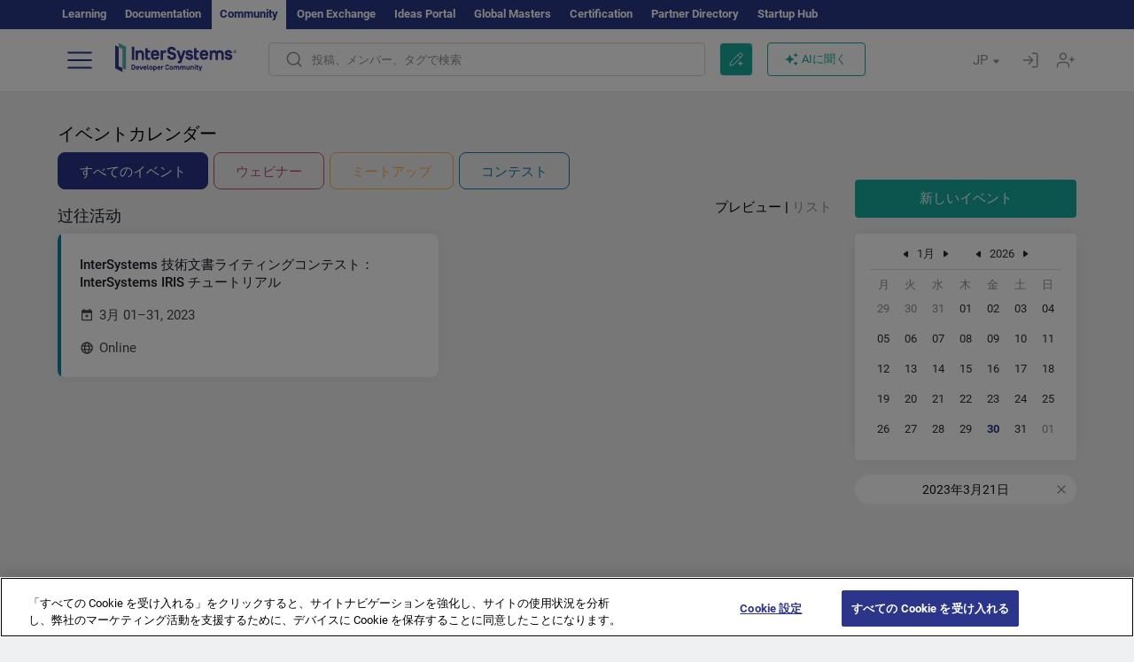

--- FILE ---
content_type: text/html; charset=utf-8
request_url: https://jp.community.intersystems.com/events?date=2023-03-21&
body_size: 10050
content:
<!DOCTYPE html>
<html lang="ja" dir="ltr" prefix="content: http://purl.org/rss/1.0/modules/content/ dc: http://purl.org/dc/terms/ foaf: http://xmlns.com/foaf/0.1/ og: http://ogp.me/ns# rdfs: http://www.w3.org/2000/01/rdf-schema# sioc: http://rdfs.org/sioc/ns# sioct: http://rdfs.org/sioc/types# skos: http://www.w3.org/2004/02/skos/core# xsd: http://www.w3.org/2001/XMLSchema#">
<head>
  <link rel="profile" href="http://www.w3.org/1999/xhtml/vocab"/>
  <meta name="viewport" content="width=device-width, initial-scale=1.0">
  <!--[if IE]><![endif]-->
<meta http-equiv="Content-Type" content="text/html; charset=utf-8" />
<script charset="UTF-8" src="//cdn.cookielaw.org/consent/a2fffda9-5a56-4639-9e87-c4936c8fc11e/OtAutoBlock.js" async="async" data-cfasync="false"></script>
<script charset="UTF-8" src="//cdn.cookielaw.org/consent/a2fffda9-5a56-4639-9e87-c4936c8fc11e/otSDKStub.js" async="async" data-cfasync="false" data-language="ja" data-domain-script="a2fffda9-5a56-4639-9e87-c4936c8fc11e"></script>
<link rel="icon" href="/favicon/android-chrome-192x192.png" type="image/png" sizes="192x192" />
<link rel="icon" href="/favicon/favicon-16x16.png" type="image/png" sizes="16x16" />
<link rel="mask-icon" href="/favicon/safari-pinned-tab.svg" type="image/png" />
<link rel="manifest" href="/favicon/manifest.json" />
<meta name="msapplication-TileColor" content="#ffffff" />
<meta name="msvalidate.01" content="4E0775EB9197D0609B483E81EEE44D3E" />
<meta name="msapplication-TileImage" content="/favicon/mstile-150x150.png" />
<meta name="theme-color" content="#ffffff" />
<meta name="generator" content="Drupal 7 (http://drupal.org)" />
<link rel="canonical" href="https://jp.community.intersystems.com/events" />
<link rel="shortlink" href="https://jp.community.intersystems.com/events" />
    <title>Events for Developers | InterSystems Developer Community</title>
  <link type="text/css" rel="stylesheet" href="/sites/default/files/advagg_css/css__9cWqptSUNYq5YedfIwh33VxtugFVWjDdEsblT8GhLKI__quUjyhSfbEukHj8a0hYvzm9VTmPALmSZvA0xfM_Oxzo__yws6C4DkJejIdz0Y8aO5pq-cWPhf0yCKjYNUIFiH3lM.css" media="all" />
<link type="text/css" rel="stylesheet" href="/sites/default/files/advagg_css/css__LzcsEKcWdIvxJSZLOhmhz9opbdG4k63s6K3gTtDTkzg__IcmWHJxoSuZ6JARsj6qYoUrs7wfqASQoMZKI0_lqnJo__yws6C4DkJejIdz0Y8aO5pq-cWPhf0yCKjYNUIFiH3lM.css" media="all" />
<link type="text/css" rel="stylesheet" href="/sites/default/files/advagg_css/css__MRgHwIW31RZOLKE55SBpt0eoWED02wq2IXA5fbDWn20___EFRur0IfJ8Xbqu1YooK8afK5HjRuAUUpUqyZ5_0v84__yws6C4DkJejIdz0Y8aO5pq-cWPhf0yCKjYNUIFiH3lM.css" media="all" />
<link type="text/css" rel="stylesheet" href="/sites/default/files/advagg_css/css__pOlrqlDHQFbGxJgP-6pzECaVZAchQklYZvjhFmmv_nk__6jcRUtp8_EsY-OPLTFmjp5k_bpzmdTbmZ5X20Tf7GtE__yws6C4DkJejIdz0Y8aO5pq-cWPhf0yCKjYNUIFiH3lM.css" media="all" />
<style>
/* <![CDATA[ */
sites/all/themes/intersys/js/highlight/styles/default.css

/* ]]> */
</style>
<link type="text/css" rel="stylesheet" href="/sites/default/files/advagg_css/css__AZoZWg6sF18wRWsuMxYTDyx7IZFaDbmfm8uJh6Oa7V4__oHHlZsFQfhClKhjnxz-u6ZAIKyN8lCnmRjDUORqC8SU__yws6C4DkJejIdz0Y8aO5pq-cWPhf0yCKjYNUIFiH3lM.css" media="all" />
<link type="text/css" rel="stylesheet" href="/sites/default/files/advagg_css/css__1exPct3QAvO_isQr_6mFp1rnHtSBE4nG8RVarNIjRB8__XFEXAV_pHU-HNyhFAPZ0o6ykeNhu5xgUKxIn45XuM6E__yws6C4DkJejIdz0Y8aO5pq-cWPhf0yCKjYNUIFiH3lM.css" media="all" />
</head>
<body class="navbar-is-fixed-top html not-front not-logged-in no-sidebars page-events i18n-ja">
<script>
function StyleZoom() {
  const baseWidth = 2000;
  const maxZoom = 1.5;
  let zoom = 1 + Math.log(window.innerWidth / baseWidth) / 2; 
  if (zoom > maxZoom) {
    zoom = maxZoom;
  }
  if (zoom < 1) {
    zoom = 1;
  }
  document.body.style.zoom = zoom;
}

StyleZoom();

window.addEventListener("resize", StyleZoom);
</script>
  <div class="region region-page-top">
    <noscript><iframe src="https://www.googletagmanager.com/ns.html?id=GTM-MCLGP6K" height="0" width="0" style="display:none;visibility:hidden"></iframe></noscript>  </div>
<div class="page-row page-row-expanded">
        <header id="navbar" role="banner" class="navbar navbar-fixed-top navbar-default">
       <div class="header-exterlan-link"><div class="container-fluid" class="header-exterlan-link-height">
<a href="http://learning.intersystems.com/"  rel="nofollow">Learning</a> <a href="http://docs.intersystems.com/" rel="nofollow">Documentation</a> <span style="">Community</span> <a href="https://openexchange.intersystems.com/" rel="nofollow">Open Exchange</a> <a href="https://ideas.intersystems.com/" rel="nofollow">Ideas Portal</a> <a href="https://globalmasters.intersystems.com/" rel="nofollow">Global Masters</a> <a href="https://www.intersystems.com/support-learning/learning-services/certification-program/" rel="nofollow">Certification</a> <a href="https://partner.intersystems.com" rel="nofollow">Partner Directory</a>  <a href="https://startup.intersystems.com/" rel="nofollow">Startup Hub</a> 
</div></div>
       

        <div class="container-fluid intsys_menu">

          

            <div class="navbar-header">
               <section id="block-intsys-search-intsys-search" class="block block-intsys-search clearfix">

      
  <form class="intsys_search_form_auto" action="https://jp.community.intersystems.com/smartsearch" method="get" id="intsys-search-base-form" accept-charset="UTF-8"><div><div class="container-fluid"><div class="row">
<div class="col-grid-15 col-sm-3"> </div>

<div class="col-grid-15 col-sm-6">
<div class="input-group intsys-search-group">
<div class="form-item form-item-search form-type-textfield form-group"><input class="typehead form-control form-text" type="text" id="edit-search" name="search" value="" size="60" maxlength="128" /></div><div class="input-group-btn">
<button type="button" class="block-intsys-search-close-button"></button>
<button type="submit" class="ico-fastsearch"></button>
</div>
</div>
</div>



<div class="col-grid-15 col-sm-3"> </div>

</div></div></div></form>
</section>
<div class="block-intsys-search-button-mobile mobile-block nologin"></div>
<a href="/node/add/post" id="add-posttop-btn" class="btn-newtop-post-mobile mobile-block" title="New Post"></a>
				
<button type="button" class="navbar-toggle" data-toggle="collapse" data-target=".navbar-collapse"></button>

<div id="navmenuclose"></div><div id="navmenubutton"></div>

<a class="logo navbar-brand pull-left" href="https://jp.community.intersystems.com/">
<img src="/sites/all/themes/intersys/images/intersystems-logo.svg"/>
</a>

            </div>



             
          <div class="navbar-collapse collapse">
<div class="menutitlemob"><span>開発者コミュニティ</span><button type="button"  class="navbar-toggle-close" data-toggle="collapse" data-target=".navbar-collapse"></button>
<button data-toggle="modal" data-target="#login-chatgpt-modal" class="ask-dc-ai-btn-menu">Ask DC AI</button>	
</div>

	
<nav role="navigation" class="nologin">
  <div class="region region-navigation">
    <section id="block-tb-megamenu-menu-user-menu-japanese" class="block block-tb-megamenu clearfix">

      
  <div  class="tb-megamenu tb-megamenu-menu-user-menu-japanese">
  <ul  class="tb-megamenu-nav nav menu navbar-nav level-0 items-8">
  <li  data-id="11671" data-level="1" data-type="menu_item" data-class="" data-xicon="" data-caption="" data-alignsub="" data-group="0" data-hidewcol="0" data-hidesub="0" class="tb-megamenu-item level-1 mega dropdown">
          <a href="https://jp.community.intersystems.com/"  class="dropdown-toggle">
        
    投稿          <span class="caret"></span>
          </a>
  <div  data-class="" data-width="" class="tb-megamenu-submenu dropdown-menu mega-dropdown-menu nav-child">
  <div class="mega-dropdown-inner">
    <div  class="tb-megamenu-row row">
  <div  data-class="" data-width="12" data-hidewcol="0" id="tb-megamenu-column-1" class="tb-megamenu-column col-sm-12  mega-col-nav">
  <div class="tb-megamenu-column-inner mega-inner clearfix">
        <ul  class="tb-megamenu-subnav mega-nav level-1 items-6">
  <li  data-id="11691" data-level="2" data-type="menu_item" data-class="" data-xicon="" data-caption="" data-alignsub="" data-group="0" data-hidewcol="0" data-hidesub="0" class="tb-megamenu-item level-2 mega">
          <a href="https://jp.community.intersystems.com/tags/intersystems-official" >
        
    InterSystems公式          </a>
  </li>

<li  data-id="11716" data-level="2" data-type="menu_item" data-class="" data-xicon="" data-caption="" data-alignsub="" data-group="0" data-hidewcol="0" data-hidesub="0" class="tb-megamenu-item level-2 mega">
          <a href="https://jp.community.intersystems.com/?filter=articles" >
        
    記事          </a>
  </li>

<li  data-id="11721" data-level="2" data-type="menu_item" data-class="" data-xicon="" data-caption="" data-alignsub="" data-group="0" data-hidewcol="0" data-hidesub="0" class="tb-megamenu-item level-2 mega">
          <a href="https://jp.community.intersystems.com/?filter=questions" >
        
    質疑応答          </a>
  </li>

<li  data-id="11681" data-level="2" data-type="menu_item" data-class="" data-xicon="" data-caption="" data-alignsub="" data-group="0" data-hidewcol="0" data-hidesub="0" class="tb-megamenu-item level-2 mega">
          <a href="https://jp.community.intersystems.com/?filter=announcements" >
        
    ニュース          </a>
  </li>

<li  data-id="11686" data-level="2" data-type="menu_item" data-class="" data-xicon="" data-caption="" data-alignsub="" data-group="0" data-hidewcol="0" data-hidesub="0" class="tb-megamenu-item level-2 mega">
          <a href="https://jp.community.intersystems.com/?filter=discussion" >
        
    ディスカッション          </a>
  </li>

<li  data-id="11701" data-level="2" data-type="menu_item" data-class="" data-xicon="" data-caption="" data-alignsub="" data-group="0" data-hidewcol="0" data-hidesub="0" class="tb-megamenu-item level-2 mega">
          <a href="https://jp.community.intersystems.com/tagsclouds" >
        
    タグ          </a>
  </li>
</ul>
  </div>
</div>
</div>
  </div>
</div>
</li>

<li  data-id="11711" data-level="1" data-type="menu_item" data-class="" data-xicon="" data-caption="" data-alignsub="" data-group="0" data-hidewcol="0" data-hidesub="0" class="tb-megamenu-item level-1 mega dropdown active active-trail">
          <a href="#"  class="dropdown-toggle" highlightingmenu="highlightingmenu1"">
        
    イベント          <span class="caret"></span>
          </a>
  <div  data-class="" data-width="" class="tb-megamenu-submenu dropdown-menu mega-dropdown-menu nav-child">
  <div class="mega-dropdown-inner">
    <div  class="tb-megamenu-row row">
  <div  data-class="" data-width="12" data-hidewcol="0" id="tb-megamenu-column-2" class="tb-megamenu-column col-sm-12  mega-col-nav">
  <div class="tb-megamenu-column-inner mega-inner clearfix">
        <ul  class="tb-megamenu-subnav mega-nav level-1 items-4">
  <li  data-id="14371" data-level="2" data-type="menu_item" data-class="" data-xicon="" data-caption="" data-alignsub="" data-group="0" data-hidewcol="0" data-hidesub="0" class="tb-megamenu-item level-2 mega">
          <a href="https://jp.community.intersystems.com/contests/current" >
        
    技術文書コンテスト          </a>
  </li>

<li  data-id="17631" data-level="2" data-type="menu_item" data-class="" data-xicon="" data-caption="" data-alignsub="" data-group="0" data-hidewcol="0" data-hidesub="0" class="tb-megamenu-item level-2 mega">
          <a href="https://openexchange.intersystems.com/contest/current" >
        
    プログラミングコンテスト          </a>
  </li>

<li  data-id="17581" data-level="2" data-type="menu_item" data-class="" data-xicon="" data-caption="" data-alignsub="" data-group="0" data-hidewcol="0" data-hidesub="0" class="tb-megamenu-item level-2 mega">
          <a href="https://jp.community.intersystems.com/post/%E7%AC%AC3%E5%9B%9E-intersystems-%E3%82%A2%E3%82%A4%E3%83%87%E3%82%A2%E3%82%B3%E3%83%B3%E3%83%86%E3%82%B9%E3%83%88%E9%96%8B%E5%82%AC%EF%BC%81"  class="highlightingmenu1">
        
    InterSystems アイデアコンテスト          </a>
  </li>

<li  data-id="19261" data-level="2" data-type="menu_item" data-class="" data-xicon="" data-caption="" data-alignsub="" data-group="0" data-hidewcol="0" data-hidesub="0" class="tb-megamenu-item level-2 mega active active-trail">
          <a href="https://jp.community.intersystems.com/events" >
        
    イベントカレンダー          </a>
  </li>
</ul>
  </div>
</div>
</div>
  </div>
</div>
</li>

<li  data-id="11746" data-level="1" data-type="menu_item" data-class="" data-xicon="" data-caption="" data-alignsub="" data-group="0" data-hidewcol="0" data-hidesub="0" class="tb-megamenu-item level-1 mega dropdown">
          <a href="#"  class="dropdown-toggle" highlightingmenu=""">
        
    製品          <span class="caret"></span>
          </a>
  <div  data-class="" data-width="" class="tb-megamenu-submenu dropdown-menu mega-dropdown-menu nav-child">
  <div class="mega-dropdown-inner">
    <div  class="tb-megamenu-row row">
  <div  data-class="" data-width="12" data-hidewcol="0" id="tb-megamenu-column-3" class="tb-megamenu-column col-sm-12  mega-col-nav">
  <div class="tb-megamenu-column-inner mega-inner clearfix">
        <ul  class="tb-megamenu-subnav mega-nav level-1 items-8">
  <li  data-id="11756" data-level="2" data-type="menu_item" data-class="" data-xicon="" data-caption="" data-alignsub="" data-group="0" data-hidewcol="0" data-hidesub="0" class="tb-megamenu-item level-2 mega">
          <a href="https://jp.community.intersystems.com/tags/intersystems-iris" >
        
    InterSystems IRIS          </a>
  </li>

<li  data-id="11761" data-level="2" data-type="menu_item" data-class="" data-xicon="" data-caption="" data-alignsub="" data-group="0" data-hidewcol="0" data-hidesub="0" class="tb-megamenu-item level-2 mega">
          <a href="https://jp.community.intersystems.com/tags/intersystems-iris-health" >
        
    InterSystems IRIS for Health          </a>
  </li>

<li  data-id="11766" data-level="2" data-type="menu_item" data-class="" data-xicon="" data-caption="" data-alignsub="" data-group="0" data-hidewcol="0" data-hidesub="0" class="tb-megamenu-item level-2 mega">
          <a href="https://jp.community.intersystems.com/tags/healthshare" >
        
    HealthShare          </a>
  </li>

<li  data-id="11751" data-level="2" data-type="menu_item" data-class="" data-xicon="" data-caption="" data-alignsub="" data-group="0" data-hidewcol="0" data-hidesub="0" class="tb-megamenu-item level-2 mega">
          <a href="https://jp.community.intersystems.com/tags/trakcare" >
        
    TrakCare          </a>
  </li>

<li  data-id="11771" data-level="2" data-type="menu_item" data-class="" data-xicon="" data-caption="" data-alignsub="" data-group="0" data-hidewcol="0" data-hidesub="0" class="tb-megamenu-item level-2 mega">
          <a href="https://jp.community.intersystems.com/tags/cach%C3%A9" >
        
    Caché          </a>
  </li>

<li  data-id="11776" data-level="2" data-type="menu_item" data-class="" data-xicon="" data-caption="" data-alignsub="" data-group="0" data-hidewcol="0" data-hidesub="0" class="tb-megamenu-item level-2 mega">
          <a href="https://jp.community.intersystems.com/tags/ensemble" >
        
    Ensemble          </a>
  </li>

<li  data-id="11786" data-level="2" data-type="menu_item" data-class="" data-xicon="" data-caption="" data-alignsub="" data-group="0" data-hidewcol="0" data-hidesub="0" class="tb-megamenu-item level-2 mega">
          <a href="https://jp.community.intersystems.com/tags/intersystems-iris-bi-deepsee" >
        
    InterSystems Analytics (DeepSee)          </a>
  </li>

<li  data-id="11791" data-level="2" data-type="menu_item" data-class="" data-xicon="" data-caption="" data-alignsub="" data-group="0" data-hidewcol="0" data-hidesub="0" class="tb-megamenu-item level-2 mega">
          <a href="https://jp.community.intersystems.com/tags/intersystems-natural-language-processing-nlp-iknow" >
        
    InterSystems Text Analytics (iKnow)          </a>
  </li>
</ul>
  </div>
</div>
</div>
  </div>
</div>
</li>

<li  data-id="11801" data-level="1" data-type="menu_item" data-class="" data-xicon="" data-caption="" data-alignsub="" data-group="0" data-hidewcol="0" data-hidesub="0" class="tb-megamenu-item level-1 mega">
          <a href="https://jp.community.intersystems.com/members" >
        
    メンバー          </a>
  </li>

<li  data-id="11796" data-level="1" data-type="menu_item" data-class="" data-xicon="" data-caption="" data-alignsub="" data-group="0" data-hidewcol="0" data-hidesub="0" class="tb-megamenu-item level-1 mega dropdown">
          <a href="#"  class="dropdown-toggle" highlightingmenu=""">
        
    求人情報          <span class="caret"></span>
          </a>
  <div  data-class="" data-width="" class="tb-megamenu-submenu dropdown-menu mega-dropdown-menu nav-child">
  <div class="mega-dropdown-inner">
    <div  class="tb-megamenu-row row">
  <div  data-class="" data-width="12" data-hidewcol="0" id="tb-megamenu-column-4" class="tb-megamenu-column col-sm-12  mega-col-nav">
  <div class="tb-megamenu-column-inner mega-inner clearfix">
        <ul  class="tb-megamenu-subnav mega-nav level-1 items-2">
  <li  data-id="11966" data-level="2" data-type="menu_item" data-class="" data-xicon="" data-caption="" data-alignsub="" data-group="0" data-hidewcol="0" data-hidesub="0" class="tb-megamenu-item level-2 mega">
          <a href="https://jp.community.intersystems.com/tags/job-opportunity" >
        
    求人情報          </a>
  </li>

<li  data-id="11706" data-level="2" data-type="menu_item" data-class="" data-xicon="" data-caption="" data-alignsub="" data-group="0" data-hidewcol="0" data-hidesub="0" class="tb-megamenu-item level-2 mega">
          <a href="https://jp.community.intersystems.com/tags/job-wanted" >
        
    求職情報          </a>
  </li>
</ul>
  </div>
</div>
</div>
  </div>
</div>
</li>

<li  data-id="11821" data-level="1" data-type="menu_item" data-class="" data-xicon="" data-caption="" data-alignsub="" data-group="0" data-hidewcol="0" data-hidesub="0" class="tb-megamenu-item level-1 mega dropdown">
          <a href="#"  class="dropdown-toggle" highlightingmenu="highlightingmenu1"">
        
    はじめに          <span class="caret"></span>
          </a>
  <div  data-class="" data-width="" class="tb-megamenu-submenu dropdown-menu mega-dropdown-menu nav-child">
  <div class="mega-dropdown-inner">
    <div  class="tb-megamenu-row row">
  <div  data-class="" data-width="12" data-hidewcol="0" id="tb-megamenu-column-5" class="tb-megamenu-column col-sm-12  mega-col-nav">
  <div class="tb-megamenu-column-inner mega-inner clearfix">
        <ul  class="tb-megamenu-subnav mega-nav level-1 items-7">
  <li  data-id="17561" data-level="2" data-type="menu_item" data-class="" data-xicon="" data-caption="" data-alignsub="" data-group="0" data-hidewcol="0" data-hidesub="0" class="tb-megamenu-item level-2 mega">
          <a href="https://jp.community.intersystems.com/about"  class="highlightingmenu1">
        
    私たちについて          </a>
  </li>

<li  data-id="11826" data-level="2" data-type="menu_item" data-class="" data-xicon="" data-caption="" data-alignsub="" data-group="0" data-hidewcol="0" data-hidesub="0" class="tb-megamenu-item level-2 mega">
          <a href="https://jp.community.intersystems.com/post/developer-community%E3%81%B8%E3%82%88%E3%81%86%E3%81%93%E3%81%9D" >
        
    開発者コミュニティへようこそ          </a>
  </li>

<li  data-id="11831" data-level="2" data-type="menu_item" data-class="" data-xicon="" data-caption="" data-alignsub="" data-group="0" data-hidewcol="0" data-hidesub="0" class="tb-megamenu-item level-2 mega">
          <a href="https://jp.community.intersystems.com/tags/developer-community-faq" >
        
    コミュニティのよくある質問          </a>
  </li>

<li  data-id="11836" data-level="2" data-type="menu_item" data-class="" data-xicon="" data-caption="" data-alignsub="" data-group="0" data-hidewcol="0" data-hidesub="0" class="tb-megamenu-item level-2 mega">
          <a href="https://jp.community.intersystems.com/tags/dc-feedback" >
        
    コミュニティのフィードバック          </a>
  </li>

<li  data-id="11851" data-level="2" data-type="menu_item" data-class="" data-xicon="" data-caption="" data-alignsub="" data-group="0" data-hidewcol="0" data-hidesub="0" class="tb-megamenu-item level-2 mega">
          <a href="https://github.com/intersystems-community/developer-community/projects/13" >
        
    問題を報告する          </a>
  </li>

<li  data-id="14791" data-level="2" data-type="menu_item" data-class="" data-xicon="" data-caption="" data-alignsub="" data-group="0" data-hidewcol="0" data-hidesub="0" class="tb-megamenu-item level-2 mega">
          <a href="https://ideas.intersystems.com/ideas" >
        
    アイデアを共有          </a>
  </li>

<li  data-id="11841" data-level="2" data-type="menu_item" data-class="" data-xicon="" data-caption="" data-alignsub="" data-group="0" data-hidewcol="0" data-hidesub="0" class="tb-megamenu-item level-2 mega">
          <a href="https://www.intersystems.com/jp/who-we-are/contact-us/" >
        
    お問い合わせ          </a>
  </li>
</ul>
  </div>
</div>
</div>
  </div>
</div>
</li>
</ul>
</div>

</section>
  </div>
<a href="https://login.intersystems.com/oauth2/authorize?redirect_uri=https%3A//jp.community.intersystems.com/loginoauth&amp;response_type=code&amp;scope=openid%20profile%20email%20sso_person%20mapped_org&amp;state=https%3A//jp.community.intersystems.com/events&amp;nonce=%7Bnonce%7D&amp;client_id=UQooTI8dIdL11fyD7oDl5BFHBSwwc3JVQzXiyGTLETY&amp;ssoPrompt=create" class="block-personal-form btn-create-intsys nomobile" title="アカウントを作成"></a><a href="https://login.intersystems.com/oauth2/authorize?redirect_uri=https%3A//jp.community.intersystems.com/loginoauth&amp;response_type=code&amp;scope=openid%20profile%20email%20sso_person%20mapped_org&amp;state=https%3A//jp.community.intersystems.com/events&amp;nonce=%7Bnonce%7D&amp;client_id=UQooTI8dIdL11fyD7oDl5BFHBSwwc3JVQzXiyGTLETY" class="block-personal-form btn-login-intsys nomobile" title="ログイン"></a><section id="block-locale-language" class="block block-locale clearfix">

        <h2 class="block-title">JP <span class="caret"></span></h2>
    
  <ul class="language-switcher-locale-url"><li class="es first"><a href="https://es.community.intersystems.com/" class="language-link" xml:lang="es" > </a></li>
<li class="pt"><a href="https://pt.community.intersystems.com/" class="language-link" xml:lang="pt" > </a></li>
<li class="ja active"><a href="https://jp.community.intersystems.com/" class="language-link active" xml:lang="ja" > </a></li>
<li class="zh-hant"><a href="https://cn.community.intersystems.com/" class="language-link" xml:lang="zh-hant" > </a></li>
<li class="fr"><a href="https://fr.community.intersystems.com/" class="language-link" xml:lang="fr" > </a></li>
<li class="en last"><a href="https://community.intersystems.com/" class="language-link" xml:lang="en" > </a></li>
</ul>
</section>
<span class="block-intsys-search-area" aria-hidden="true">
<div class="block-intsys-search-button">投稿、メンバー、タグで検索</div>
<button class="btn-newtop-post" data-toggle="modal" data-target="#login-post-modal" title="新しい投稿"></button><button data-toggle="modal" data-target="#login-chatgpt-modal" class="ask-dc-ai-btn">AIに聞く</button>
</span>

   <div class="intsys-navbar-link-show">
<ul class="tb-megamenu-nav nav menu navbar-nav level-0 items-100000 add-link-processed" style="text-align: left;">
<li data-id="720" data-level="1" data-type="menu_item" data-class="" data-xicon="is-icon icon-book" data-caption="" data-alignsub="" data-group="0" data-hidewcol="0" data-hidesub="0" class="tb-megamenu-item level-1 mega dropdown">
<a href="https://login.intersystems.com/oauth2/authorize?redirect_uri=https%3A//jp.community.intersystems.com/loginoauth&amp;response_type=code&amp;scope=openid%20profile%20email%20sso_person%20mapped_org&amp;state=https%3A//jp.community.intersystems.com/events&amp;nonce=%7Bnonce%7D&amp;client_id=UQooTI8dIdL11fyD7oDl5BFHBSwwc3JVQzXiyGTLETY&amp;ssoPrompt=create" class="block-personal-form btn-create-intsys nomobile" title="アカウントを作成"></a></li><li data-id="720" data-level="1" data-type="menu_item" data-class="" data-xicon="is-icon icon-book" data-caption="" data-alignsub="" data-group="0" data-hidewcol="0" data-hidesub="0" class="tb-megamenu-item level-1 mega dropdown">
<a href="https://login.intersystems.com/oauth2/authorize?redirect_uri=https%3A//jp.community.intersystems.com/loginoauth&amp;response_type=code&amp;scope=openid%20profile%20email%20sso_person%20mapped_org&amp;state=https%3A//jp.community.intersystems.com/events&amp;nonce=%7Bnonce%7D&amp;client_id=UQooTI8dIdL11fyD7oDl5BFHBSwwc3JVQzXiyGTLETY" class="block-personal-form btn-login-intsys nomobile" title="ログイン"></a></li>
 </ul>
</div>


    <div class="mobile-block language-switcher-url">
<div class="language-switcher-block" onClick="jQuery('.language-switcher-list').toggle();">言語 <div class="language-switcher-nowlang">JP<span>|</span><div class="language-switcher-mobico"></div></div></div>
<div class="language-switcher-list">
        <a href="https://es.community.intersystems.com/" class="">ES</a><a href="https://pt.community.intersystems.com/" class="">PT</a><a href="https://jp.community.intersystems.com/" class="active">JP</a><a href="https://cn.community.intersystems.com/" class="">CN</a><a href="https://fr.community.intersystems.com/" class="">FR</a><a href="https://community.intersystems.com/" class="">EN</a>        </div>
    </div>

</nav>

</div>
          
        </div>

    </header>
    <div id="drupalmessages"></div>    <div class="main-container container-fluid">

        <header role="banner" id="page-header">
                  </header>
  

      
        <div class="row">

          
            <section class="col-grid-15 col-sm-12" >
             <div class="subsection">
       <div class="row top-content">


                                              <div class="container-fluid">
                                </div>
              
            <div class="container-fluid">
                                                <h1 id="page-title" class="page-header">
                    
                                        Events for Developers                  </h1>
                              

            </div>
        </div>




                                                          <div class="region region-content">
    <section id="block-system-main" class="block block-system clearfix">

      
  <div class="events"><div class="row"><div class="col-grid-15 col-sm-12"><h1>イベントカレンダー</h1></div></div>
	<div class="row"><div class="col-grid-15 col-sm-12"><div class="intsys-event-filter"><a href="https://jp.community.intersystems.com/events?filter=&amp;date=2023-03-21&amp;month=01-2026&amp;list=preview" class="intsys-event-btn intsys-event-all filter active">すべてのイベント</a><a href="https://jp.community.intersystems.com/events?filter=webinars&amp;date=2023-03-21&amp;month=01-2026&amp;list=preview" class="intsys-event-btn intsys-event-webinars active">ウェビナー</a><a href="https://jp.community.intersystems.com/events?filter=meetups&amp;date=2023-03-21&amp;month=01-2026&amp;list=preview" class="intsys-event-btn intsys-event-meetups active">ミートアップ</a><a href="https://jp.community.intersystems.com/events?filter=contests&amp;date=2023-03-21&amp;month=01-2026&amp;list=preview" class="intsys-event-btn intsys-event-contests active">コンテスト</a></div></div></div>
	<div class="row"><div class="col-grid-15 col-sm-9 intsys-event"><div class="intsys-event-filterlist"><a href="https://jp.community.intersystems.com/events?filter=&amp;page=0&amp;date=2023-03-21&amp;month=01-2026&amp;list=preview" class=" filter active">プレビュー</a> | <a href="https://jp.community.intersystems.com/events?filter=&amp;page=0&amp;date=2023-03-21&amp;month=01-2026&amp;list=list" class=" active">リスト</a></div><div class="intsys-event-title">过往活动</div><div class="intsys-event-teasers"><div class="intsys-event-teaser-block"><a href="https://jp.community.intersystems.com/post/intersystems-%E6%8A%80%E8%A1%93%E6%96%87%E6%9B%B8%E3%83%A9%E3%82%A4%E3%83%86%E3%82%A3%E3%83%B3%E3%82%B0%E3%82%B3%E3%83%B3%E3%83%86%E3%82%B9%E3%83%88%EF%BC%9Aintersystems-iris-%E3%83%81%E3%83%A5%E3%83%BC%E3%83%88%E3%83%AA%E3%82%A2%E3%83%AB" class="intsys-event-teaser intsys-teaser-contests">
<div class="intsys-event-teaser-title">InterSystems 技術文書ライティングコンテスト：InterSystems IRIS チュートリアル</div>
<div class="intsys-event-teaser-dates"><span>3月 <span class="">01–31</span>, 2023</span> </div>
<div class="intsys-event-teaser-type online">Online</div>
</a></div></div></div><div class="col-grid-15 col-sm-3 desktop event-right"><div class="margin-bottom-md add-post-button"><a href="https://jp.community.intersystems.com/node/add/post?edit%5Bfield_tag%5D%5Bund%5D=1081&amp;edit%5Bfield_tags%5D%5Bund%5D=1081" class="full-width btn btn-successes btn-new-post">新しいイベント</a></div><div id="intsys-event-calendar" class="intsys-event-calendar"><div id="calendar">
<div class="navigation">
    <a class="prev use-ajax" href="/events/getcalendar?month=12-2025&date=2023-03-21"></a>
    <span class="namedate" >1月</span>
    <a class="next use-ajax" href="/events/getcalendar?month=2-2026&date=2023-03-21" </a>
    <a class="prev marginprev use-ajax" href="events/getcalendar?month=1-2025&date=2023-03-21" ></a>
    <span class="namedate" >2026</span>
    <a class="next use-ajax" href="/events/getcalendar?month=1-2027&date=2023-03-21" ></a>
</div>
<table>
    <tr>
        <td class="weekday">月</th>
        <td class="weekday">火</th>
        <td class="weekday">水</th>
        <td class="weekday">木</th>
        <td class="weekday">金</th>
        <td class="weekday">土</th>
        <td class="weekday">日</th>
    </tr>
    <tr class="b-calendar__row"><td class="another"><div class="date"><div class="day">29</div><div class="events"><div class="empty"></div></div></div></td><td class="another"><div class="date"><div class="day">30</div><div class="events"><div class="empty"></div></div></div></td><td class="another"><div class="date"><div class="day">31</div><div class="events"><div class="empty"></div></div></div></td><td class="current"><div class="date"><div class="day">01</div><div class="events"><div class="empty"></div></div></div></td><td class="current"><div class="date"><div class="day">02</div><div class="events"><div class="empty"></div></div></div></td><td class="current"><div class="date"><div class="day">03</div><div class="events"><div class="empty"></div></div></div></td><td class="current"><div class="date"><div class="day">04</div><div class="events"><div class="empty"></div></div></div></td></tr><tr class="b-calendar__row"><td class="current"><div class="date"><div class="day">05</div><div class="events"><div class="empty"></div></div></div></td><td class="current"><div class="date"><div class="day">06</div><div class="events"><div class="empty"></div></div></div></td><td class="current"><div class="date"><div class="day">07</div><div class="events"><div class="empty"></div></div></div></td><td class="current"><div class="date"><div class="day">08</div><div class="events"><div class="empty"></div></div></div></td><td class="current"><div class="date"><div class="day">09</div><div class="events"><div class="empty"></div></div></div></td><td class="current"><div class="date"><div class="day">10</div><div class="events"><div class="empty"></div></div></div></td><td class="current"><div class="date"><div class="day">11</div><div class="events"><div class="empty"></div></div></div></td></tr><tr class="b-calendar__row"><td class="current"><div class="date"><div class="day">12</div><div class="events"><div class="empty"></div></div></div></td><td class="current"><div class="date"><div class="day">13</div><div class="events"><div class="empty"></div></div></div></td><td class="current"><div class="date"><div class="day">14</div><div class="events"><div class="empty"></div></div></div></td><td class="current"><div class="date"><div class="day">15</div><div class="events"><div class="empty"></div></div></div></td><td class="current"><div class="date"><div class="day">16</div><div class="events"><div class="empty"></div></div></div></td><td class="current"><div class="date"><div class="day">17</div><div class="events"><div class="empty"></div></div></div></td><td class="current"><div class="date"><div class="day">18</div><div class="events"><div class="empty"></div></div></div></td></tr><tr class="b-calendar__row"><td class="current"><div class="date"><div class="day">19</div><div class="events"><div class="empty"></div></div></div></td><td class="current"><div class="date"><div class="day">20</div><div class="events"><div class="empty"></div></div></div></td><td class="current"><div class="date"><div class="day">21</div><div class="events"><div class="empty"></div></div></div></td><td class="current"><div class="date"><div class="day">22</div><div class="events"><div class="empty"></div></div></div></td><td class="current"><div class="date"><div class="day">23</div><div class="events"><div class="empty"></div></div></div></td><td class="current"><div class="date"><div class="day">24</div><div class="events"><div class="empty"></div></div></div></td><td class="current"><div class="date"><div class="day">25</div><div class="events"><div class="empty"></div></div></div></td></tr><tr class="b-calendar__row"><td class="current"><div class="date"><div class="day">26</div><div class="events"><div class="empty"></div></div></div></td><td class="current"><div class="date"><div class="day">27</div><div class="events"><div class="empty"></div></div></div></td><td class="current"><div class="date"><div class="day">28</div><div class="events"><div class="empty"></div></div></div></td><td class="current"><div class="date"><div class="day">29</div><div class="events"><div class="empty"></div></div></div></td><td class="today"><div class="date"><div class="day">30</div><div class="events"><div class="empty"></div></div></div></td><td class="current"><div class="date"><div class="day">31</div><div class="events"><div class="empty"></div></div></div></td><td class="another"><div class="date"><div class="day">01</div><div class="events"><div class="empty"></div></div></div></td></tr>
</table>
 </div></div><div class="selectedday">2023年3月21日<a class="selecteddayclose" href="/events?"></a></div></div></div>
</section>
  </div>
           </div> </section>

          
        </div>
    </div>
</div>
 <div class="page-row">

   <div class="container mediamobile">
      		</div>

<div class="container"><footer class="footer">

        <div class="container">
 <div class="row">

                <div class="col-xs-12 col-sm-12 col-md-6 text-center footer-links">
<ul class=" list-inline"><li><a target="_blank" rel="noopener noreferrer" href="http://www.intersystems.com/privacy-policy/" rel="nofollow">プライバシーと規約</a></li><li><a target="_blank" rel="noopener noreferrer" href="https://www.intersystems.com/guarantee/" rel="nofollow">保証</a></li><li><a target="_blank" rel="noopener noreferrer" href="https://www.intersystems.com/section-508/" rel="nofollow">セクション 508</a></li><li><a target="_blank" rel="noopener noreferrer" href="https://community.intersystems.com/intersystems-online-programming-contest-terms" rel="nofollow">コンテスト規約</a></li><li ><span class="ot-sdk-show-settings">Cookies Settings</span></li></ul>
                </div>
<div class="col-xs-12 col-sm-12 col-md-6  text-center float-left footer-copyright">
                    © 2026 InterSystems Corporation, Cambridge, MA. <nobr>All rights reserved.</nobr>                </div>
            </div>

        </div>
    </footer></div>
</div>
<div id="login-oauth-modal" class="modal fade" role="dialog">
    <div class="modal-dialog">
        <!-- Modal content-->
        <div class="modal-content">
            <div class="modal-body text-center">
                <div class="close" data-dismiss="modal"><span class="closeone"></span><span class="closetwo"></span></div>
<div class="loginiframe"><div class="spinner"></div></div>
            </div>
        </div>
    </div>
</div>

<div id="register-oauth-modal" class="modal fade" role="dialog">
    <div class="modal-dialog">
        <!-- Modal content-->
        <div class="modal-content">
            <div class="modal-body text-center">
                <div class="close" data-dismiss="modal"><span class="closeone"></span><span class="closetwo"></span></div>
<div class="loginiframe"><div class="spinner"></div></div>
            </div>
        </div>
    </div>
</div>

<div id="login-chatgpt-modal" class="modal fade" role="dialog">
    <div class="modal-dialog">
        <!-- Modal content-->
 <div class="modal-content">
            <div class="modal-body text-center">
                <div class="close" data-dismiss="modal"><span class="closeone"></span><span class="closetwo"></span></div>
                <h3>ログインまたは新規登録</h3>
                <p>続けるにはログインするか新規アカウントを作成してください</p>
                <div><a href="https://login.intersystems.com/oauth2/authorize?redirect_uri=https%3A//jp.community.intersystems.com/loginoauth&amp;response_type=code&amp;scope=openid%20profile%20email%20sso_person%20mapped_org&amp;state=https%3A//jp.community.intersystems.com/ask-dc-ai&amp;nonce=%7Bnonce%7D&amp;client_id=UQooTI8dIdL11fyD7oDl5BFHBSwwc3JVQzXiyGTLETY" class="btn btn-successes login">ログイン</a><a href="https://login.intersystems.com/oauth2/authorize?redirect_uri=https%3A//jp.community.intersystems.com/loginoauth&amp;response_type=code&amp;scope=openid%20profile%20email%20sso_person%20mapped_org&amp;state=https%3A//jp.community.intersystems.com/ask-dc-ai&amp;nonce=%7Bnonce%7D&amp;client_id=UQooTI8dIdL11fyD7oDl5BFHBSwwc3JVQzXiyGTLETY&amp;ssoPrompt=create" class="btn btn-default sugnup">新規登録</a></div>
            </div>
        </div>
    </div>
</div>
<div id="login-comment-modal" class="modal fade" role="dialog">
    <div class="modal-dialog">
        <!-- Modal content-->
 <div class="modal-content">
            <div class="modal-body text-center">
                <div class="close" data-dismiss="modal"><span class="closeone"></span><span class="closetwo"></span></div>
                <h3>ログインまたは新規登録</h3>
                <p>続けるにはログインするか新規アカウントを作成してください</p>
                <div><a href="https://login.intersystems.com/oauth2/authorize?redirect_uri=https%3A//jp.community.intersystems.com/loginoauth&amp;response_type=code&amp;scope=openid%20profile%20email%20sso_person%20mapped_org&amp;state=https%3A//jp.community.intersystems.com/events&amp;nonce=%7Bnonce%7D&amp;client_id=UQooTI8dIdL11fyD7oDl5BFHBSwwc3JVQzXiyGTLETY" class="btn btn-successes login">ログイン</a><a href="https://login.intersystems.com/oauth2/authorize?redirect_uri=https%3A//jp.community.intersystems.com/loginoauth&amp;response_type=code&amp;scope=openid%20profile%20email%20sso_person%20mapped_org&amp;state=https%3A//jp.community.intersystems.com/events&amp;nonce=%7Bnonce%7D&amp;client_id=UQooTI8dIdL11fyD7oDl5BFHBSwwc3JVQzXiyGTLETY&amp;ssoPrompt=create" class="btn btn-default sugnup">新規登録</a></div>
            </div>
        </div>
    </div>
</div>
<div id="login-rating-modal" class="modal fade" role="dialog">
    <div class="modal-dialog">
        <!-- Modal content-->
        <div class="modal-content">
            <div class="modal-body text-center">
                <div class="close" data-dismiss="modal"><span class="closeone"></span><span class="closetwo"></span></div>
                <h3>ログインまたは新規登録</h3>
                <p>続けるにはログインするか新規アカウントを作成してください</p>
                <div><a href="https://login.intersystems.com/oauth2/authorize?redirect_uri=https%3A//jp.community.intersystems.com/loginoauth&amp;response_type=code&amp;scope=openid%20profile%20email%20sso_person%20mapped_org&amp;state=https%3A//jp.community.intersystems.com/events&amp;nonce=%7Bnonce%7D&amp;client_id=UQooTI8dIdL11fyD7oDl5BFHBSwwc3JVQzXiyGTLETY" class="btn btn-successes login">ログイン</a><a href="https://login.intersystems.com/oauth2/authorize?redirect_uri=https%3A//jp.community.intersystems.com/loginoauth&amp;response_type=code&amp;scope=openid%20profile%20email%20sso_person%20mapped_org&amp;state=https%3A//jp.community.intersystems.com/events&amp;nonce=%7Bnonce%7D&amp;client_id=UQooTI8dIdL11fyD7oDl5BFHBSwwc3JVQzXiyGTLETY&amp;ssoPrompt=create" class="btn btn-default sugnup">新規登録</a></div>
            </div>
        </div>
    </div>
</div>
<div id="login-post-modal" class="modal fade" role="dialog">
    <div class="modal-dialog">
        <!-- Modal content-->
        <div class="modal-content">
            <div class="modal-body text-center">
                <div class="close" data-dismiss="modal"><span class="closeone"></span><span class="closetwo"></span></div>
                <h3>ログインまたは新規登録</h3>
                <p>続けるにはログインするか新規アカウントを作成してください</p>
                <div><a href="https://login.intersystems.com/oauth2/authorize?redirect_uri=https%3A//jp.community.intersystems.com/loginoauth&amp;response_type=code&amp;scope=openid%20profile%20email%20sso_person%20mapped_org&amp;state=https%3A//jp.community.intersystems.com/node/add/post&amp;nonce=%7Bnonce%7D&amp;client_id=UQooTI8dIdL11fyD7oDl5BFHBSwwc3JVQzXiyGTLETY" class="btn btn-successes login">ログイン</a><a href="https://login.intersystems.com/oauth2/authorize?redirect_uri=https%3A//jp.community.intersystems.com/loginoauth&amp;response_type=code&amp;scope=openid%20profile%20email%20sso_person%20mapped_org&amp;state=https%3A//jp.community.intersystems.com/node/add/post&amp;nonce=%7Bnonce%7D&amp;client_id=UQooTI8dIdL11fyD7oDl5BFHBSwwc3JVQzXiyGTLETY&amp;ssoPrompt=create" class="btn btn-default sugnup">新規登録</a></div>
            </div>
        </div>
    </div>
</div>
<div id="newmodal"></div><div id="nemodalclick" data-toggle="modal" data-target="#deletepin-modal"></div>
<div id="toTop" ></div>


<script type="text/javascript" src="/sites/default/files/advagg_js/js__eXnKnY19vD-DscM2zCfU-xldjLWXsvW86XezUecFqxY__oIkA3polc8u2oPGI7A6uDVZXsPbrUYS16hLcqRtiAUA__yws6C4DkJejIdz0Y8aO5pq-cWPhf0yCKjYNUIFiH3lM.js"></script>
<script type="text/javascript" src="/sites/default/files/advagg_js/js__vmePF4Dp8bPkg81UKngZykilw5OZS1fP5YnScEtCamY__kbUIoZY5G0-ENLEHrfeVW2ZNHoxXsOBC04ZLARuReOY__yws6C4DkJejIdz0Y8aO5pq-cWPhf0yCKjYNUIFiH3lM.js"></script>
<script type="text/javascript" src="/sites/default/files/advagg_js/js__x1QUFGOQg2kbUdOG91Y3Q8oSz-oPIutNLEE38Gc67AY__8Nn000Pz3h1uDKmRThtvRBuyubgA0GGP8rmDlhEvKyY__yws6C4DkJejIdz0Y8aO5pq-cWPhf0yCKjYNUIFiH3lM.js"></script>
<script type="text/javascript" src="/sites/default/files/advagg_js/js__I2VSprxI7Kgu4O1YoC1UvQvyIxmlyKEJoDfP1Jtwwes__bB0D-pwoAxClB3vwlybq4tRbTieVvSDB0e9uYUzfB8w__yws6C4DkJejIdz0Y8aO5pq-cWPhf0yCKjYNUIFiH3lM.js"></script>
<script type="text/javascript" src="/sites/default/files/advagg_js/js__JP3wFMig94HRl-UOpHtyEkByzuwK2XXIOA5BYysXsFo__M9MS6xwuThObH8xvU-N8dsUqeGAVRPiEI1KoUSn9HN0__yws6C4DkJejIdz0Y8aO5pq-cWPhf0yCKjYNUIFiH3lM.js"></script>
<script type="text/javascript" async="async" src="https://sadmin.brightcove.com/js/BrightcoveExperiences.js"></script>
<script type="text/javascript" src="/sites/default/files/advagg_js/js__pvQ5LHObsfid8oKePKEbwcl4MHeMLIlxh_-95Yt_z3Q__70qna9WanZwafKPU3XfuK3ZIVxi_n_uvT-XjmoRO8Ts__yws6C4DkJejIdz0Y8aO5pq-cWPhf0yCKjYNUIFiH3lM.js"></script>
<script type="text/javascript" src="/sites/default/files/advagg_js/js__FictmxEvkdv-I9P30lqrEK39OYlpQt6mhOMuWJecu6Y__a4NJcgqbGjaJ8yw_HEE9xY3GVve0l6kraABCg2rn88M__yws6C4DkJejIdz0Y8aO5pq-cWPhf0yCKjYNUIFiH3lM.js"></script>
<script type="text/javascript" src="/sites/default/files/advagg_js/js__IxSHOBp_A8ieMjBfvHmDzp-SjCsS35zoFbutfg8qLrM__JUH8b6bPvel4cZj72k5kLzA0izFLh9xsUzioK6O6Zl8__yws6C4DkJejIdz0Y8aO5pq-cWPhf0yCKjYNUIFiH3lM.js"></script>
<script type="text/javascript">
<!--//--><![CDATA[//><!--
jQuery.extend(Drupal.settings, {"basePath":"\/","pathPrefix":"","setHasJsCookie":0,"ajaxPageState":{"theme":"intersys","theme_token":"6IoaPy_wWxBfL6kIBOGgpU4__Jz2EM7PbrTldL2fjho","jquery_version":"1.10","css":{"modules\/system\/system.base.css":1,"sites\/all\/modules\/custom\/intsys\/intsys_search\/css\/typeahead.css":1,"modules\/field\/theme\/field.css":1,"modules\/node\/node.css":1,"sites\/all\/modules\/contrib\/views\/css\/views.css":1,"sites\/all\/modules\/contrib\/ckeditor\/css\/ckeditor.css":1,"sites\/all\/modules\/contrib\/ctools\/css\/ctools.css":1,"sites\/all\/libraries\/highlightjs\/styles\/default.css":1,"sites\/all\/modules\/custom\/tagclouds\/tagclouds.css":1,"sites\/all\/modules\/contrib\/wysiwyg_linebreaks\/wysiwyg_linebreaks.css":1,"sites\/all\/modules\/custom\/intsys\/intsys_event\/css\/intsys_event.css":1,"sites\/all\/modules\/contrib\/radioactivity\/css\/radioactivity.css":1,"modules\/locale\/locale.css":1,"sites\/all\/modules\/custom\/tb_megamenu\/css\/default.css":1,"sites\/all\/modules\/custom\/tb_megamenu\/css\/compatibility.css":1,"\/var\/www\/html\/sites\/all\/modules\/custom\/intsys\/intsys_codepre_button\/plugins\/codesnippet\/dialogs\/style.css":1,"sites\/all\/themes\/intersys\/bootstrap\/css\/bootstrap.min.css":1,"sites\/all\/themes\/intersys\/less\/font.less":1,"sites\/all\/themes\/intersys\/less\/icons.less":1,"sites\/all\/themes\/intersys\/less\/style.less":1,"sites\/all\/themes\/intersys\/js\/bootstrap-anchor\/css\/bootstrap-anchor.min.css":1,"sites\/all\/themes\/intersys\/css\/privacy.css":1,"sites\/all\/modules\/contrib\/highlightjs\/highlight_js.css":1,"sites\/all\/libraries\/highlightjs\/styles\/idea.css":1},"js":{"sites\/all\/themes\/bootstrap\/js\/bootstrap.js":1,"public:\/\/google_tag\/google_tag.script_ja.js":1,"sites\/all\/modules\/contrib\/jquery_update\/replace\/jquery\/1.10\/jquery.min.js":1,"misc\/jquery-extend-3.4.0.js":1,"misc\/jquery-html-prefilter-3.5.0-backport.js":1,"misc\/jquery.once.js":1,"misc\/drupal.js":1,"sites\/all\/modules\/contrib\/jquery_update\/replace\/ui\/external\/jquery.cookie.js":1,"sites\/all\/modules\/contrib\/jquery_update\/replace\/jquery.form\/4\/jquery.form.min.js":1,"sites\/all\/modules\/custom\/intsys\/intsys_search\/js\/search.js":1,"sites\/all\/modules\/custom\/intsys\/intsys_search\/js\/typeahead.js":1,"misc\/ajax.js":1,"sites\/all\/modules\/contrib\/jquery_update\/js\/jquery_update.js":1,"\/var\/www\/html\/sites\/all\/themes\/intersys\/js\/highlight\/highlight.pack.js":1,"\/var\/www\/html\/sites\/all\/modules\/custom\/intsys\/intsys_oauth2\/js\/oauth2.js":1,"public:\/\/languages\/ja_qrZt0r5tpCU6PGBaJzoFRsaph-6G1X07Lb1kRFEBLCk.js":1,"sites\/all\/modules\/contrib\/authcache\/authcache.js":1,"https:\/\/sadmin.brightcove.com\/js\/BrightcoveExperiences.js":1,"sites\/all\/libraries\/highlightjs\/highlight.pack.js":1,"sites\/all\/modules\/contrib\/highlightjs\/highlight_js.js":1,"sites\/all\/themes\/bootstrap\/js\/misc\/_progress.js":1,"sites\/all\/modules\/contrib\/prevent_js_alerts\/prevent_js_alerts.js":1,"sites\/all\/modules\/custom\/tagclouds\/tagclouds.js":1,"sites\/all\/modules\/custom\/tb_megamenu\/js\/tb-megamenu-frontend.js":1,"sites\/all\/modules\/custom\/tb_megamenu\/js\/tb-megamenu-touch.js":1,"sites\/all\/modules\/contrib\/radioactivity\/js\/radioactivity.js":1,"\/var\/www\/html\/sites\/all\/themes\/intersys\/js\/data-img.min.js":1,"\/var\/www\/html\/sites\/all\/themes\/intersys\/js\/ajax-confirm-link.js":1,"\/var\/www\/html\/sites\/all\/themes\/intersys\/js\/spoiler.js":1,"\/var\/www\/html\/sites\/all\/themes\/intersys\/js\/jquery.color.js":1,"sites\/all\/themes\/intersys\/bootstrap\/js\/bootstrap.min.js":1,"sites\/all\/themes\/intersys\/js\/modernizr-media-queries.js":1,"sites\/all\/themes\/intersys\/js\/bootstrap-anchor\/js\/bootstrap-anchor.min.js":1,"sites\/all\/themes\/intersys\/js\/global.min.js":1,"sites\/all\/themes\/bootstrap\/js\/misc\/ajax.js":1}},"authcache":{"q":"events","cp":{"path":"\/","domain":".community.intersystems.com","secure":true},"cl":30},"prevent_js_alerts":{"module_path":"sites\/all\/modules\/contrib\/prevent_js_alerts"},"radioactivity":{"emitters":{"emitDefault":[{"accuracy":100,"bundle":"post","energy":10,"entity_id":"536711","entity_type":"node","field_name":"field_radioactivity","language":"und","storage":"Live","type":"none","checksum":"392aa46c59451944f30699afe1f2a74a"}]},"config":{"emitPath":"\/sites\/all\/modules\/contrib\/radioactivity\/emit.php","fpEnabled":1,"fpTimeout":"15"}},"urlIsAjaxTrusted":{"https:\/\/jp.community.intersystems.com\/smartsearch":true},"bootstrap":{"anchorsFix":0,"anchorsSmoothScrolling":1,"formHasError":1,"popoverEnabled":0,"popoverOptions":{"animation":1,"html":0,"placement":"right","selector":"","trigger":"click","triggerAutoclose":1,"title":"","content":"","delay":0,"container":"body"},"tooltipEnabled":0,"tooltipOptions":{"animation":1,"html":0,"placement":"auto left","selector":"","trigger":"hover focus","delay":0,"container":"body"}}});
//--><!]]>
</script>
<script type="text/javascript">
<!--//--><![CDATA[//><!--
jQuery(document).ready(function () { hljs.initHighlightingOnLoad(); });
//--><!]]>
</script>
<script type="text/javascript">
<!--//--><![CDATA[//><!--
jQuery(document).ready(function () {
  jQuery(".language-switcher-locale-url a, .language-switcher-url a, #languagesmobmenu + div a").each(function () {
    var cur = jQuery(this).attr("href");
    if (!cur) return;
    var path = document.location.pathname || "/"; // с ведущим слэшем
    var search = document.location.search || "";
    var newHref = cur;
    if (/^https?:\/\//i.test(cur) || /^\/\//.test(cur)) {
      try {
        var u = new URL(cur);
        if (!u.pathname || u.pathname === "/") {
          newHref = cur.replace(/\/+$/, "") + path + search;
        } else if (u.pathname === path) {
          newHref = cur + search;
        } else {
          newHref = cur + path + search;
        }
      } catch (e) {
        newHref = cur + path + search;
      }
    }
    else if (cur.startsWith("/")) {
      if (cur === path) {
        newHref = cur + search;
      } else if (cur === "/") {
        newHref = path + search;
      } else {
        newHref = cur.replace(/\/+$/, "") + path + search;
      }
    }
    else {
      newHref = cur.replace(/\/+$/, "") + path + search;
    }

    jQuery(this).attr("href", newHref);
  });
});
//--><!]]>
</script>
<script type="text/javascript">
<!--//--><![CDATA[//><!--
jQuery(document).ready(function() {
jQuery.support.transition = false;
var windowHeight = jQuery(window).height();
jQuery(document).on('scroll', function() {
jQuery('.comment-unread').each(function() {
var self = jQuery(this),
height = self.offset().top + self.height();
if (jQuery(document).scrollTop() + windowHeight >= height) {
setTimeout(function(){self.fadeOut(1000)},10000);}
});});
});



//--><!]]>
</script>
<script type="text/javascript">
<!--//--><![CDATA[//><!--
jQuery(document).ready(function ($) {
 if ($(window).width() <= '768') $('.top-content .nav-tabs li:nth-child(3),.top-content .nav-tabs li:nth-child(4)').hide();
$( "#block-locale-language h2" ).mouseover(function() { $( ".language-switcher-locale-url" ).show(); });
$( "#block-locale-language" ).mouseleave(function() { $( ".language-switcher-locale-url" ).hide(); });
$( ".block-intsys-search-button" ).click(function() { $( "#block-intsys-search-intsys-search" ).show(); jQuery( "#edit-search").focus();});
$( ".block-intsys-search-button-mobile" ).click(function() { $( "#block-intsys-search-intsys-search" ).show(); jQuery( "#edit-search").focus();});
$( ".block-intsys-search-close-button" ).click(function() { $("#edit-search" ).typeahead("val","");$(".block-intsys-search-close-button").hide();$(".navbar-header #edit-search").focus(); });
$( "#block-intsys-search-intsys-search" ).click(function(e) { if (!e.target.closest(".intsys-search-group")) $( "#block-intsys-search-intsys-search" ).hide(); });
 $(".navbar-header #edit-search").on("change keyup paste click", function(){
if($(this).val()!="") $(".block-intsys-search-close-button").show();
else $(".block-intsys-search-close-button").hide();
});

 });
//--><!]]>
</script>
<script type="text/javascript" src="/sites/default/files/advagg_js/js__i11V-7AETPhfL9YzRpXBpECwVkYyQ_ahu2eHxES_mK0__AXOPhchCc8rks5Oj8q6ca6kvFPfZvWueAugL8Ai5FfU__yws6C4DkJejIdz0Y8aO5pq-cWPhf0yCKjYNUIFiH3lM.js"></script>
    </body>
</html>
